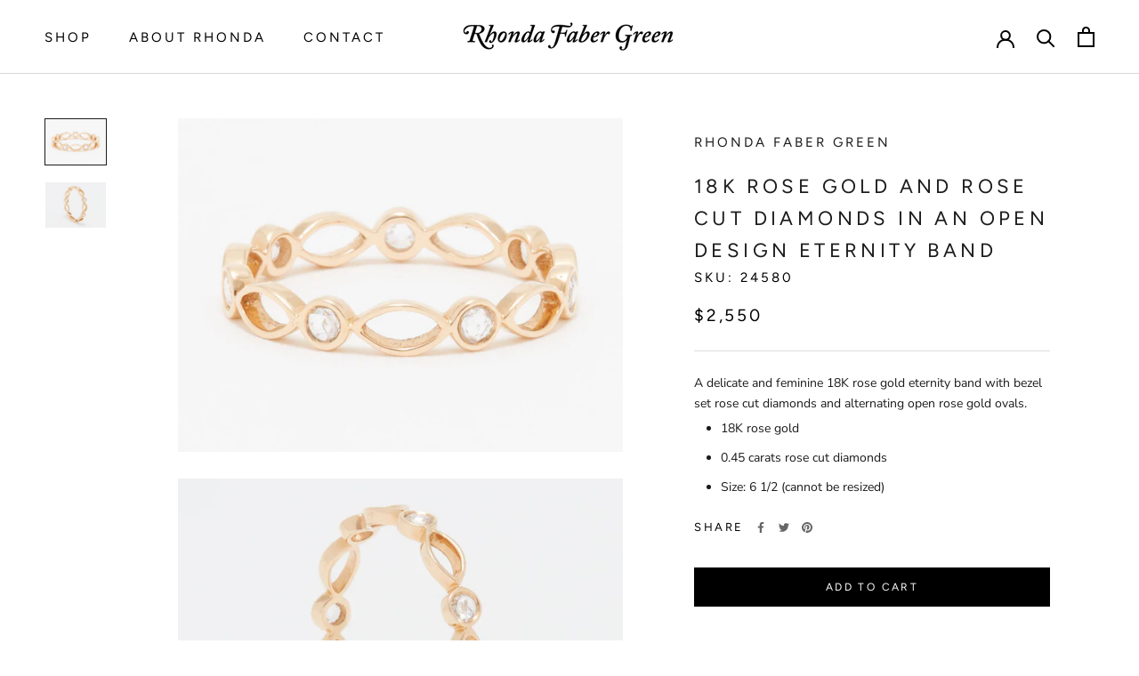

--- FILE ---
content_type: text/javascript
request_url: https://www.rhondafabergreen.com/cdn/shop/t/8/assets/custom.js?v=183944157590872491501575933024
body_size: -757
content:
//# sourceMappingURL=/cdn/shop/t/8/assets/custom.js.map?v=183944157590872491501575933024
